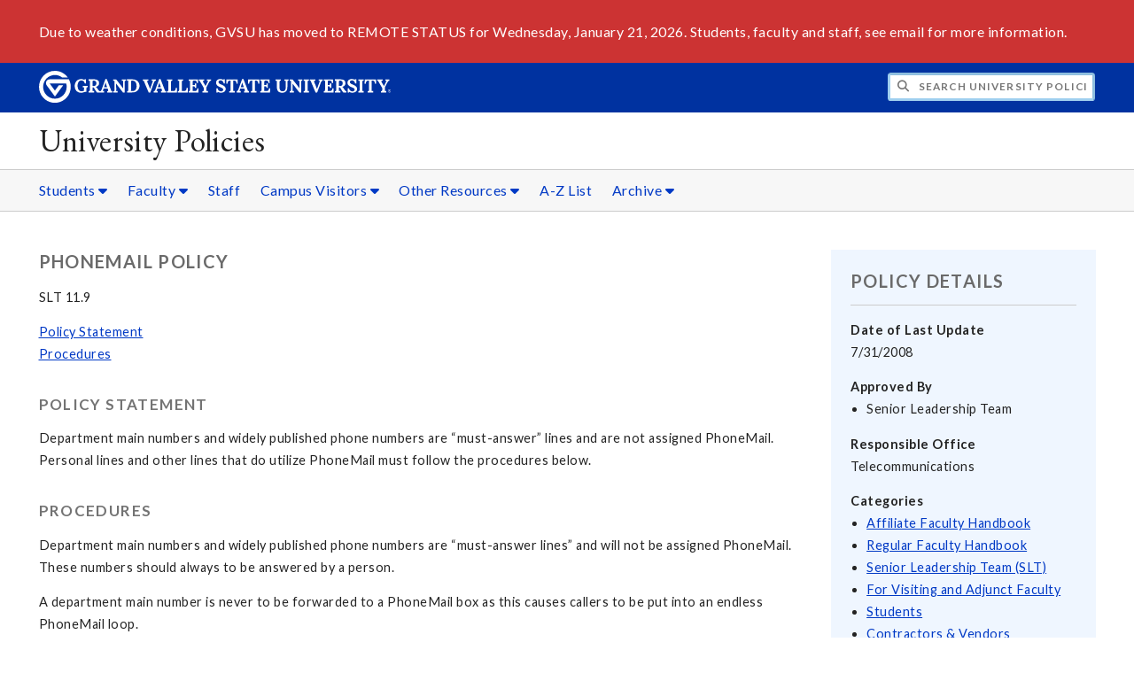

--- FILE ---
content_type: text/html;charset=UTF-8
request_url: https://www.gvsu.edu/policies/policy.htm?policyId=EA8C62C0-BE1D-32EF-3A8367E14B9CC3DD&search=
body_size: 6648
content:
<!DOCTYPE html>
<html lang="en">
	<head>
		<title>
	Phonemail Policy -
	University Policies - Grand Valley State University
</title>
<meta http-equiv="Content-Type" content="text/html; charset=utf-8" />
<meta name="viewport" content="width=device-width, initial-scale=1.0" />

	<meta name="category" content="policy" />

	<meta name="homepage" content="no" />

	<meta name="title" content="Phonemail&#x20;Policy" />

	
	<meta name="robots" content="index,follow" />

<link rel="preconnect" href="https://fonts.googleapis.com">
<link rel="preconnect" href="https://fonts.gstatic.com" crossorigin>
<link rel="preload" href="https://fonts.googleapis.com/css2?family=EB+Garamond&family=Lato:wght@400;700&display=swap" as="style" onload="this.onload=null;this.rel='stylesheet'" />
<noscript>
	<link href="https://fonts.googleapis.com/css2?family=EB+Garamond&family=Lato:wght@400;700&display=swap" rel="stylesheet">
</noscript>

<link rel="preconnect" href="https&#x3a;&#x2f;&#x2f;www.gvsu.edu">
<link rel="preconnect" href="https&#x3a;&#x2f;&#x2f;www.gvsu.edu" crossorigin>
<link rel="preload" href="/cms4/skeleton/2/files/css/icons[1742408803].css" as="style" onload="this.onload=null;this.rel='stylesheet'" />
<link rel="preload" href="/cms4/skeleton/2/files/css/styles[1742408803].css" as="style" onload="this.onload=null;this.rel='stylesheet'" />
<noscript>
	<link href="/cms4/skeleton/2/files/css/icons[1742408803].css" rel="stylesheet">
	<link href="/cms4/skeleton/2/files/css/styles[1742408803].css" rel="stylesheet">
</noscript>


					
					<!-- Google Tag Manager -->
					<script>(function(w,d,s,l,i){w[l]=w[l]||[];w[l].push({'gtm.start':
					new Date().getTime(),event:'gtm.js'});var f=d.getElementsByTagName(s)[0],
					j=d.createElement(s),dl=l!='dataLayer'?'&l='+l:'';j.async=true;j.src=
					'https://www.googletagmanager.com/gtm.js?id='+i+dl;f.parentNode.insertBefore(j,f);
					})(window,document,'script','dataLayer','GTM-PTD73Q');</script>
					
					<script async src="https://apply.gvsu.edu/ping"></script>
				
<!--[if lte IE 8]>
	<script src="//cdnjs.cloudflare.com/ajax/libs/html5shiv/3.7.3/html5shiv.js"></script>
<![endif]-->
<script src="/cms4/skeleton/2/files/js/cms4.2.min[1732205319].js"></script> 
	
		<meta name="categories" content="Affiliate Faculty Handbook|Regular Faculty Handbook|Senior Leadership Team (SLT)|For Visiting and Adjunct Faculty|Students|Contractors & Vendors|Staff">
	
	<link rel="canonical" href="https://www.gvsu.edu/policies/policy.htm?policyId=EA8C62C0-BE1D-32EF-3A8367E14B9CC3DD" />
</head>
	<body>
		<div role="banner">
	<a href="#main" class="focus-inverted">Skip to main content</a>
	
	

<div class="emergency hide-print ">
<div class="content">
<p>Due to weather conditions, GVSU has moved to REMOTE STATUS for Wednesday, January 21, 2026. Students, faculty and staff, see email for more information.</p>
</div>
</div>

	<div class="header">
		<div class="row content">
			<div class="col-5 col-sm-12 logo">
				<div class="col-12 col-sm-9">
					<h1>
						<a href="/">
							<!--[if lte IE 8|!IE]>
								<img src="/cms4/skeleton/2/files/img/gvsu_logo_white[0].png" alt="Grand Valley State University Logo" width="600" height="53" />
							<![endif]-->
							<!--[if gte IE 9|!IE]><!-->
								<img src="/cms4/skeleton/2/files/img/gvsu_logo_white[0].svg" alt="Grand Valley State University Logo" onerror="this.onerror=null;this.src='/cms4/skeleton/2/files/img/gvsu_logo_white.png'" width="600" height="53" />
							<!--<![endif]-->
							<span id="gv-logo-label" class="sr-only" aria-hidden="true">Grand Valley State University</span>
						</a>
					</h1>
				</div>
				
					<div class="hide-lg hide-md col-sm-3">
						<a href="cms-siteindex-index.htm" id="gv-hamburger" role="button" tabindex="0" aria-label="Menu">
							<span class="icon icon-bars" aria-hidden="true"></span>
						</a>
					</div>
				
			</div>
			<div class="col-7 col-sm-12 quick hide-print" style="display: block !important">
				<form class="search" action="/searchaction.htm" role="search">
					<input type="hidden" name="media" value="search" />
					<input type="hidden" name="path" value="/policies" />
					<input type="hidden" name="title" value="University&#x20;Policies" />
					<h2 class="sr-only">
						<label for="gv-search-input">Search University&#x20;Policies</label>
					</h2>
					<span class="icon icon-search" aria-hidden="true"></span>
					<input type="text" name="search" id="gv-search-input" size="25" maxlength="255" placeholder="Search University&#x20;Policies" />
					<button type="submit" class="btn btn-default sr-only" aria-hidden="true" tabindex="-1">Submit</button>
				</form>
			</div>
			<script>
				document.querySelector('.quick').style.display = '';
			</script>
		</div>
	</div>
	<div class="site">
		<div class="content">
			<h1 class="h2 serif color-black padding-none margin-none">
				<a href="/policies" class="color-black">
					University Policies
				</a>
			</h1>
		</div>
	</div>
	
		<div id="cms-navigation" class="navigation hide-sm hide-print">
			<div class="content">
				<div role="navigation">
	<ul>
		
					<li class="navigation-sub">
						<a href="./cms-siteindex-index.htm#E99AC628-FAF5-C923-56A945DA50EF43B8" target="_self" aria-label="Students sub navigation">
							Students
							<span class="icon icon-caret-down" aria-hidden="true"></span>
						</a>
						<ul>
							
									<li>
										<a href="https&#x3a;&#x2f;&#x2f;www.gvsu.edu&#x2f;policies&#x2f;category.htm&#x3f;categoryId&#x3d;2D0C8EF7-9959-9B01-959C403E725313F3" target="_self">
											Student Code
										</a>
									</li>
								
									<li>
										<a href="&#x2f;policies&#x2f;category.htm&#x3f;categoryId&#x3d;A3363961-9154-0582-40F24ADE4E229E53" target="_self">
											Policies
										</a>
									</li>
								
						</ul>
					</li>
				
					<li class="navigation-sub">
						<a href="./cms-siteindex-index.htm#47F6869A-C772-E626-CEA7F39183D1C93A" target="_self" aria-label="Faculty sub navigation">
							Faculty
							<span class="icon icon-caret-down" aria-hidden="true"></span>
						</a>
						<ul>
							
									<li>
										<a href="&#x2f;policies&#x2f;category.htm&#x3f;categoryId&#x3d;A337E0CC-C974-38C8-DFC6187A6A48358D" target="_self">
											Regular Faculty Handbook
										</a>
									</li>
								
									<li>
										<a href="https&#x3a;&#x2f;&#x2f;www.gvsu.edu&#x2f;policies&#x2f;category.htm&#x3f;categoryId&#x3d;D853021E-E905-D0E4-11564307A4C2449F" target="_self">
											Affiliate Faculty Handbook
										</a>
									</li>
								
									<li>
										<a href="https&#x3a;&#x2f;&#x2f;www.gvsu.edu&#x2f;policies&#x2f;category.htm&#x3f;categoryId&#x3d;A32CFD87-E21A-74F9-30003FCE20378A4B" target="_self">
											For Visiting and Adjunct Faculty
										</a>
									</li>
								
						</ul>
					</li>
				
					<li>
						<a href="https&#x3a;&#x2f;&#x2f;www.gvsu.edu&#x2f;policies&#x2f;category.htm&#x3f;categoryId&#x3d;A3349AA6-9327-FA51-081E53420C5A5D8C" target="_self">
							Staff
						</a>
					</li>
				
					<li class="navigation-sub">
						<a href="./cms-siteindex-index.htm#B3587890-F958-EB87-D52A97D95E581D60" target="_self" aria-label="Campus&#x20;Visitors sub navigation">
							Campus Visitors
							<span class="icon icon-caret-down" aria-hidden="true"></span>
						</a>
						<ul>
							
									<li>
										<a href="&#x2f;policies&#x2f;category.htm&#x3f;categoryId&#x3d;E361A19A-E0BD-D72C-D72CCFDB3AE7208C" target="_self">
											Contractors &amp; Vendors
										</a>
									</li>
								
									<li>
										<a href="&#x2f;policies&#x2f;category.htm&#x3f;categoryId&#x3d;E3639A33-07E3-4C96-265165796846E4C4" target="_self">
											All Campus Visitors
										</a>
									</li>
								
						</ul>
					</li>
				
					<li class="navigation-sub">
						<a href="./cms-siteindex-index.htm#B35B6424-0FB9-8F36-A66EA74AF96D8B32" target="_self" aria-label="Other&#x20;Resources sub navigation">
							Other Resources
							<span class="icon icon-caret-down" aria-hidden="true"></span>
						</a>
						<ul>
							
									<li>
										<a href="&#x2f;it&#x2f;" target="_self">
											Information Technology
										</a>
									</li>
								
									<li>
										<a href="&#x2f;hro&#x2f;" target="_self">
											Human Resources
										</a>
									</li>
								
									<li>
										<a href="https&#x3a;&#x2f;&#x2f;www.gvsu.edu&#x2f;catalog&#x2f;navigation&#x2f;academic-policies-and-regulations.htm" target="_self">
											Catalog Academic Policies
										</a>
									</li>
								
									<li>
										<a href="&#x2f;provost&#x2f;" target="_self">
											Office of the Provost
										</a>
									</li>
								
									<li>
										<a href="https&#x3a;&#x2f;&#x2f;www.gvsu.edu&#x2f;provost&#x2f;asa-process-procedures-87.htm&#x23;CollegePolicies" target="_self">
											College Level Policies
										</a>
									</li>
								
									<li>
										<a href="&#x2f;dps&#x2f;" target="_self">
											Public Safety
										</a>
									</li>
								
									<li>
										<a href="&#x2f;rci&#x2f;" target="_self">
											Research Compliance &amp; Integrity
										</a>
									</li>
								
						</ul>
					</li>
				
					<li>
						<a href="alphabetic.htm" target="_self">
							A-Z List
						</a>
					</li>
				
					<li class="navigation-sub">
						<a href="./cms-siteindex-index.htm#B35E84B4-B7D4-C050-9C45A0EE6E2E805A" target="_self" aria-label="Archive sub navigation">
							Archive
							<span class="icon icon-caret-down" aria-hidden="true"></span>
						</a>
						<ul>
							
									<li>
										<a href="https&#x3a;&#x2f;&#x2f;wayback.archive-it.org&#x2f;8390&#x2f;&#x2a;&#x2f;https&#x3a;&#x2f;www.gvsu.edu&#x2f;policies&#x2f;" target="_self">
											Starting Fall 2017
										</a>
									</li>
								
									<li>
										<a href="&#x2f;facultyhandbook&#x2f;" target="_self">
											Faculty Handbook Archive 2007-2017
										</a>
									</li>
								
						</ul>
					</li>
				
	</ul>
</div>
			</div>
		</div>
	
</div><div role="main" id="main">
	
			<div class="content" style="padding-bottom: 0">
				<div id="cms-content">
					<link href="/policies/admin/policies/files/css/editor_tabs.css" rel="stylesheet" type="text/css" />
<style type="text/css">
	.policy-details {
		float:right;
		background-color:#eff6ff;
		padding:1.5em;
		margin-left:1em;
		margin-bottom:1em;
		display:inline-block;
		width:25%;
	}

	.highlight {
		background-color: yellow;
	}

	#backToTop {
		display: none; /* Hidden by default */
		position: fixed; /* Fixed/sticky position */
		bottom: 20px; /* Place the button at the bottom of the page */
		right: 30px; /* Place the button 30px from the right */
		z-index: 99; /* Make sure it does not overlap */
		border: .1em solid #1b6ec2;
		outline: none; /* Remove outline */
		cursor: pointer; /* Add a mouse pointer on hover */
		padding: 10px 15px; /* Some padding */
		border-radius: 10px; /* Rounded corners */
		font-size: 18px; /* Increase font size */
	}

	/* List Item styling for ckeditor liststyle plugin */
	ol.lower-roman {
		list-style-type: lower-roman;
	}
	ol.upper-roman {
		list-style-type: upper-roman;
	}
	ol.lower-alpha {
		list-style-type: lower-alpha;
	}
	ol.upper-alpha {
		list-style-type: upper-alpha;
	}
	ol.decimal {
		list-style-type: decimal;
	}

	@media screen and (max-width: 800px) {
		.policy-details {
			width: 40%;
		}

		
		/* End of mobile tables css */
	}

	@media screen and (max-width: 500px) {
		.policy-details {
			width: 100%;
		}
	}
</style>
<style type="text/css" media="print">
	.policy-navigation,
	.adminNav,
	#backToTop {
		display:none;
	}
	a:not(.hiddenLink)::after {
		display: inline-block;
		text-decoration: none;
		content: " (" attr(href) ")";
	}
</style>



<script type="text/javascript">
	

	function highlight(container,what,spanClass) {
		if (container) {
			var content = container.innerHTML;
			var pattern = new RegExp(what,'gi');
			var insideTagPattern = new RegExp('<a[^>]*?'+what+'[^>]*?>','gi');
			var tagMatch, indexes = [];
			while (tagMatch = insideTagPattern.exec(content)) {
				indexes.push([tagMatch.index, tagMatch.index+tagMatch[0].length]);
			}

			var highlighted = content.replace(pattern,function(match, index) {
				// check to see if the match is inside an <a> by seeing if the index falls between any set of indexes in the array of tagMatch indexes
				var validMatch = true;
				for (i = 0; i < indexes.length; i++) {
					// Does the index of the matched value fall between any set of indexes in the array of tagMatch indexes?
					if (index >= indexes[i][0] && index <=indexes[i][1]) {
						// it does! so the match is inside an <a> tag, INVALID MATCH
						validMatch = false;
					}
				}

				// This 'return' is for function(match,index). What is returned is what is used to replace the match in content.replace()
				if (validMatch) {
					return '<span class="'+ spanClass +'">' + match + '</span>';
				} else {
					return match;
				}
			});
			// This return is for the function highlight(container,what,spanClass)
			return (container.innerHTML = highlighted) !== content;
		} else {
			return false;
		}
	}

	function scrollFunction() {
		if (document.body.scrollTop > 100 || document.documentElement.scrollTop > 100) {
			document.getElementById("backToTop").style.display = "block";
		} else {
			document.getElementById("backToTop").style.display = "none";
		}
	}

	// When the user clicks on the button, scroll to the top of the document
	function topFunction() {
		document.body.scrollTop = 0; // For Safari
		document.documentElement.scrollTop = 0; // For Chrome, Firefox, IE and Opera
	}

	var policyTables = [];

	function addTable(publicId, encodedForHtmlHeading, encodedForJavascriptHeading, summary, anchor, data) {
		var table = new PolicyTable({
			'tableId': publicId,
			'heading': encodedForHtmlHeading,
			'summary': summary,
			'anchor': anchor,
			'data': data
		});
		policyTables[policyTables.length] = table;

		// Check to see if the table is being inserted in specific places vs. the generic end of page.
		var insertAsDefault = true;
		var tableContainers = document.getElementsByClassName('site-policies-customTableInsert');
		for (var i = 0; i < tableContainers.length; i++) {
			// the container matches the table's heading
			if (tableContainers[i].innerText.indexOf(encodedForJavascriptHeading) !== -1) {
				// Empty the container
				tableContainers[i].innerHTML = '';
				// Add the table to the container
				tableContainers[i].appendChild(table.getDom()[0]);
				// Do not append the table to the bottom of the page
				insertAsDefault = false;
			}
		}
		if (insertAsDefault) {
			$('#tablesContainer').append(table.getDom());
		}
		return false;
	}

	function addImage(publicId, altText, extension) {
		// build the image
		var link = $('<a>', {
			'href': '/policies/admin/policies/files/images/'+ publicId + '.' + extension,
			'target': '_blank'
		});
		var img = $('<img>', {
			'src': '/policies/admin/policies/files/images/'+ publicId + '.' + extension,
			'alt': altText,
			'style': 'width: 800px;'
		}).appendTo(link);

		// Check to see if the image is being inserted in specific places vs. the generic end of page.
		var insertAsDefault = true;
		var imageContainers = document.getElementsByClassName('site-policies-customImageInsert');

		for (var i = 0; i < imageContainers.length; i++) {
			// the container matches the image's heading
			if (imageContainers[i].innerText.indexOf(publicId) !== -1) {
				// Empty the container
				imageContainers[i].innerHTML = '';
				// Add the image to the container
				imageContainers[i].appendChild(link[0]);
				// Do not append the image to the bottom of the page
				insertAsDefault = false;
			}
		}
		if (insertAsDefault) {
			$('#imagesContainer').append(link);
		}
		return false;
	}

	function addEvent(el,e,f) {
		if (el.addEventListener) {
			el.addEventListener(e, f, false); // FF & friends
		} else {
			el.attachEvent('on' + e, f); // IE
		}
	}

	addEvent(window,'load',function() {
		//Runs once page is loaded
		window.onscroll = function() {scrollFunction()};

		// loop over the search term(s)
		

	});
</script>

<div class="policy-details">
	<h2 class="padding-none">Policy Details</h2>
	<hr />
	<p>
		<strong>Date of Last Update</strong><br />
		7&#x2f;31&#x2f;2008
	</p>
	<div>
		<strong>Approved By</strong>
		<ul>
		
			<li>
				Senior Leadership Team
			</li>
		
		</ul>
	</div>
	<p>
		<strong>Responsible Office</strong><br />
		Telecommunications
	</p>
	
		<div>
			<strong id="category_heading">
				Categories 
			</strong>
			<ul>
				
					<li>
						<a href="category.htm?categoryId=D853021E-E905-D0E4-11564307A4C2449F" class="hiddenLink" aria-labelledby="category_heading">
							Affiliate Faculty Handbook
						</a>
					</li>
				
					<li>
						<a href="category.htm?categoryId=A337E0CC-C974-38C8-DFC6187A6A48358D" class="hiddenLink" aria-labelledby="category_heading">
							Regular Faculty Handbook
						</a>
					</li>
				
					<li>
						<a href="category.htm?categoryId=E35CA0D6-9F85-CEC6-F717BD1036993FD7" class="hiddenLink" aria-labelledby="category_heading">
							Senior Leadership Team &#x28;SLT&#x29;
						</a>
					</li>
				
					<li>
						<a href="category.htm?categoryId=A32CFD87-E21A-74F9-30003FCE20378A4B" class="hiddenLink" aria-labelledby="category_heading">
							For Visiting and Adjunct Faculty
						</a>
					</li>
				
					<li>
						<a href="category.htm?categoryId=A3363961-9154-0582-40F24ADE4E229E53" class="hiddenLink" aria-labelledby="category_heading">
							Students
						</a>
					</li>
				
					<li>
						<a href="category.htm?categoryId=E361A19A-E0BD-D72C-D72CCFDB3AE7208C" class="hiddenLink" aria-labelledby="category_heading">
							Contractors &amp; Vendors
						</a>
					</li>
				
					<li>
						<a href="category.htm?categoryId=A3349AA6-9327-FA51-081E53420C5A5D8C" class="hiddenLink" aria-labelledby="category_heading">
							Staff
						</a>
					</li>
				
			</ul>
		</div>
	
	<hr />
	<a href="javascript:window.print()" class="hiddenLink">Print Policy</a><br />
	<a href="pdf.htm?policyId=EA8C62C0-BE1D-32EF-3A8367E14B9CC3DD" class="hiddenLink">Export Policy As PDF</a>
</div>
<h2 class="padding-none">Phonemail Policy</h2>
<p>SLT 11.9</p>


	<ol class="policy-navigation" style="list-style-type:none;margin-left:0">
		
			<li>
				<a href="#statement">Policy Statement</a>
			</li>
		
			<li>
				<a href="#procedures">Procedures</a>
			</li>
		
	</ol>

	<h3 id="statement">Policy Statement</h3>
	<div id="policyStatementDiv">
		<p>Department main numbers and widely published phone numbers are
  “must-answer” lines and are not assigned PhoneMail. Personal lines and
  other lines that do utilize PhoneMail must follow the procedures below. </p>

	</div>

	<h3 id="procedures">Procedures</h3>
	<div id="proceduresDiv">
		<p>Department main numbers and widely published phone numbers are
  “must-answer lines” and will not be assigned PhoneMail. These numbers
  should always to be answered by a person.</p>
<p>A department main number is never to be forwarded to a PhoneMail box
  as this causes callers to be put into an endless PhoneMail loop.</p>
<p>All greetings are to be personalized and changed when users intend to
  be out of the office for more than one day, especially if they do not
  intend to check PhoneMail.</p>
<p>Users are to provide the caller with an alternative person’s name and
  telephone number to contact if they are going to be gone for any
  length of time.</p>
<p>PhoneMail users are to respond to messages within one business day
  unless they are on vacation.</p>
<p>Unit heads should monitor PhoneMail greetings when the initial
  installation is made and on a regular basis thereafter.</p>
<p>If you have any questions about PhoneMail usage or need to report a
  problem please call either extension 12148 or 12145 during working hours.</p>
<p>
  <strong>Vice President approval is required for PSS personnel to have
    PhoneMail installed.</strong>
</p>

	</div>


<hr />


<button onclick="topFunction()" id="backToTop" title="Back to top" class="btn btn-primary">
	<span class="icon icon-chevron-up" aria-label="Back to top"></span>
</button>


<script src="//code.jquery.com/jquery-2.1.4.min.js" type="text/javascript"></script>
<script src="/policies/admin/policies/files/js/tables.js" type="text/javascript"></script>

<script type="text/javascript">

	$(document).ready(function() {

		// TABLES
		

		// Now that the tables are loaded. Determine if we need to show the TABLES heading (h3#tables)
		if ($('#tablesContainer')[0] !== undefined) {
			if ($('#tablesContainer')[0].children.length === 0) {
				$('#tables').hide();
				$('#tablesContainer').hide();
			}
		}


		// For each table, make the columns equal width
		var tables = $('table.table');
		for (var i = 0; i < tables.length; i++) {
			var cols = $($('table.table')[i]).find('th');
			var width = 100 / cols.length;
			for (var column = 0; column < cols.length; column++) {
				cols[column].style = 'width: '+width+'%';
			}

		}

		// Images
		

		/// Now that the tables are loaded. Determine if we need to show the IMAGES heading (h3#images)
		if ($('#imagesContainer')[0] !== undefined) {
			if ($('#imagesContainer')[0].children.length === 0) {
				$('#images').hide();
				$('#imagesContainer').hide();
			}
		}
	});
</script>
				</div>
			</div>
		
	<div class="content">
		
			<div class="hide-print">
				<br />
				<hr />
				
			<div class="row">
				<div class="col-6">
					
				</div>
				<div class="col-6 text-right">
					
							<a href="cms-problem-index.htm?url=policy.htm?policyId%3DEA8C62C0%2DBE1D%2D32EF%2D3A8367E14B9CC3DD%26search%3D" class="cms-report-problem" rel="nofollow">Report a problem with this page</a>
						
				</div>
			</div>
		
			</div>
		
	</div>
</div><div role="contentinfo">
		<div class="bottom hide-print">
		<div class="content">
			<div class="row-gutter">
				<div class="col-12 legal">
					<h2 class="sr-only">Legal</h2>
					<ul>
						<li>
							<a href="/antidiscriminationstatement.htm"><span class="hide-sm hide-md">GVSU is an </span>A/EO Institution</a>
						</li>
						<li>
							<a href="/privacystatement.htm">Privacy Policy</a>
						</li>
						<li>
							<a href="/disclosures">Disclosures</a>
						</li>
						<li>
							<span class="hide-sm hide-md">Copyright </span>&copy; 2026 GVSU
						</li>
					</ul>
				</div>
			</div>
		</div>
	</div>
</div>

	</body>
</html> 

--- FILE ---
content_type: text/css
request_url: https://www.gvsu.edu/policies/admin/policies/files/css/editor_tabs.css
body_size: -237
content:
.cke-indent-1 { margin-left: 40px; }
.cke-indent-2 { margin-left: 80px; }
.cke-indent-3 { margin-left: 120px; }
.cke-indent-4 { margin-left: 160px; }
.cke-indent-5 { margin-left: 200px; }

--- FILE ---
content_type: text/css
request_url: https://tags.srv.stackadapt.com/sa.css
body_size: -11
content:
:root {
    --sa-uid: '0-c650bd4b-1f57-560a-416f-24af0e3fa8e4';
}

--- FILE ---
content_type: application/javascript; charset=utf-8
request_url: https://www.gvsu.edu/policies/admin/policies/files/js/tables.js
body_size: 4228
content:
PolicyTable = function(obj) {
	var tableId = null,
		heading = null,
		summary = null,
		anchor = null,
		data = [["Major", "Class", "Credits"],["BIO","120","4"],["ART","101","3"]], // default data
		isDeleted = false,
		policyTable = this,
		formValueFn = function() {
			return '';
		};

	function main(obj) {
		if (obj === undefined) {
			obj = {};
		}
		if (obj.tableId !== undefined) {
			policyTable.setTableId(obj.tableId);
		}
		if (obj.heading !== undefined) {
			policyTable.setHeading(obj.heading);
		}
		if (obj.summary !== undefined) {
			policyTable.setSummary(obj.summary);
		}
		if (obj.anchor !== undefined) {
			policyTable.setAnchor(obj.anchor);
		}
		if (obj.data !== undefined) {
			policyTable.setData(obj.data);
		}
		if (obj.isDeleted !== undefined) {
			policyTable.setIsDeleted(obj.isDeleted);
		}
		policyTable.init();
		return policyTable;
	}

	// TABLEID
	this.getTableId = function() {
		return tableId;
	}
	// the tableId (val) must be a string with a length > 0
	this.setTableId = function(val) {
		if (typeof(val) === 'string' && val.length > 0) {
			tableId = val;
			return true;
		}
		return false;
	};
	this.hasTableId = function() {
		return typeof(tableId) === 'string' && tableId.length;
	}

	// HEADING
	this.getHeading = function() {
		return heading;
	}
	// the heading (val) must be a string with a length > 0
	this.setHeading = function(val) {
		if (typeof(val) === 'string' && val.length > 0) {
			heading = val;
			return true;
		}
		return false;
	}

	// SUMMARY
	this.getSummary = function() {
		return summary;
	}
	// the summary (val) must be a string with a length > 0
	this.setSummary = function(val) {
		if (typeof(val) === 'string' && val.length > 0) {
			summary = val;
			return true;
		}
		return false;
	}

	// ANCHOR
	this.getAnchor = function() {
		return anchor;
	}
	// the anchor (val) must be a string with a length > 0
	this.setAnchor = function(val) {
		if (typeof(val) === 'string' && val.length > 0) {
			anchor = val;
			return true;
		}
		return false;
	}

	// DATA
	this.getData = function() {
		return data;
	}
	// the data (val) must be an array
	this.setData = function(val) {
		if (Array.isArray(val)) {
			data = val;
			return true;
		}
		return false;
	}

	// ISDELETED
	this.getIsDeleted = function() {
		return isDeleted;
	};

	this.setIsDeleted = function(val) {
		isDeleted = val && true;
		return true;
	};

	// VALUE
	this.setFormValue = function(fn) {
		if (!!(fn && fn.constructor && fn.call && fn.apply)) {
			formValueFn = fn;
			return true;
		}
		return false;
	};
	this.getFormValue = function() {
		return formValueFn();
	};

	// CKEDITOR
	this.getCKEditorConfig = function() {
		return {
			'toolbar': [
				{
					'name': 'undo',
					'items': ['Undo', 'Redo', '-','SpellChecker', 'Scayt']
				},
				{
					'name': 'basicstyles', 
					'items': ['Bold', 'Italic', 'RemoveFormat'] 
				},
				{
					'name': 'align',
					'items': ['JustifyLeft', 'JustifyCenter', 'JustifyRight']
				},
				{
					'name': 'special',
					'items': ['SpecialChar']
				},
				{
					'name': 'lists',
					'items': ['NumberedList', 'BulletedList']
				},
				{
					'name': 'links',
					'items': ['Link', 'Unlink', 'Anchor']
				}
			],
			'on': {
				'instanceReady': function(event) {
					// without this, IE8 wont build the ckEditor correctly, allowing the user to click within it to edit it.
					this.focus();
				}
			},
			'showSiteIndexLink': true,
			'showProtectedLink': true
		};
	};
	
	return main(obj);
};

PolicyTable.prototype.init = function() {
	// This is intentionally left blank for inheritance
};

PolicyTable.prototype.getTableArray = function(tableEl) {
	var tableArray = new Array();
	var trEl = $('tr', tableEl);
	// Loop over all of the rows. Start after the delete row with the header.
	for (var i=1;i<trEl.length;i++) {
		tableArray[i-1] = new Array();
		var tdEl = $('td,th', trEl[i]);
		// Loop over all of the columns for each row. Don't include the last delete column.
		for (var j=0;j<tdEl.length-1;j++) {
			var input = document.getElementById('input_'+ this.getTableId() + '_' + (i-1) + '_' + j);
			if (input != undefined) {
				tableArray[i-1][j] = $.trim(input.value);
			}
		}
	}
	return tableArray;
};

// Table EditDOM is what is displayed for editing (the building of the table)
// This is an ever so slightly modified version of the CMSTable Chunk
PolicyTable.prototype.getEditDom = function() {
	var dom = $('<div>',{
		'class': 'tableRow'
	});

	tableRedraw = function(el, tableArray, obj) {
		// before we clear everything in this tableRow. Let's save whatever the heading, summary, & anchor is.
		obj.setHeading( $('#table_heading_'+obj.getTableId()).val() );
		obj.setSummary( $('#table_summary_'+obj.getTableId()).val() );
		obj.setAnchor( $('#table_anchor_'+obj.getTableId()).val() );
		
		// we'll have none of that
		el.empty();

		// build the heading input
		var paragraph = $('<p>');
		var label = $('<label>',{
			'for':'table_heading_'+obj.getTableId(),
			'text':'Table Heading ',
			'style':'font-weight: bold;'
		});
		var span = $('<span>',{
			'class':'req',
			'text':'*'
		});
		var br = $('<br>');
		var input = $('<input>',{
			'type':'text',
			'name':'table_heading_'+obj.getTableId(),
			'id':'table_heading_'+obj.getTableId(),
			'value':obj.getHeading(),
			'maxLength':'255',
			'required':'true',
			'message':'Please include a heading/title for the table.',
			'style':'width: 272px;'
		});
		label.append(span);
		paragraph.append(label);
		paragraph.append(br);
		paragraph.append(input);
		el.append(paragraph);

		// build the summary textarea
		paragraph = $('<p>');
		label = $('<label>',{
			'for':'table_summary_'+obj.getTableId(),
			'text':'Summary of table data ',
			'style':'font-weight: bold;'
		});
		span = $('<span>',{
			'class':'req',
			'text':'*'
		});
		br = $('<br>');
		var textarea = $('<textarea>',{
			'type':'text',
			'name':'table_summary_'+obj.getTableId(),
			'id':'table_summary_'+obj.getTableId(),
			'required':'true',
			'message':'Please summarize the table data.',
			// 'style':'width: 272px;',
			'cols':45,
			'rows': 4
		}).text(obj.getSummary());
		label.append(span);
		paragraph.append(label);
		paragraph.append(br);
		paragraph.append(textarea);
		el.append(paragraph);

		// build the anchor input
		paragraph = $('<p>');
		label = $('<label>',{
			'for':'table_anchor_'+obj.getTableId(),
			'text':'Table Anchor ',
			'style':'font-weight: bold;'
		});
		
		br = $('<br>');
		input = $('<input>',{
			'type':'text',
			'name':'table_anchor_'+obj.getTableId(),
			'id':'table_anchor_'+obj.getTableId(),
			'value':obj.getAnchor(),
			'maxLength':'255',
			'style':'width: 272px;',
			'keydown': function (event) {
				// only allow numbers and letters
				if (!/[a-zA-Z0-9]/.test(event.key)) {
					return false;
				}
			}
		});
		paragraph.append(label);
		paragraph.append(br);
		paragraph.append(input);
		el.append(paragraph);

		
		// create the table
		var tableEl = $('<table>', {
			'id': 'custom_table_'+obj.getTableId(),
			'class': 'policy-table'
		}).appendTo(el);
		// create the tbody
		var tbodyEl = $('<tbody>').appendTo(tableEl);
		
		// the first row is all of the deletes for the columns, followed by a blank row
		var trEl = $('<tr>').appendTo(tableEl);
		for (var cellIndex=0;cellIndex<tableArray[0].length;cellIndex++) {
			tdEl = $('<td>', {
				'class': 'table-control'
			}).appendTo(trEl);
			
			if (cellIndex < tableArray[0].length) {
				var btngroup = $('<div>', {
					'class': 'btn-group'
				}).appendTo(tdEl);
				tdEl.append('<br>');
				if (cellIndex > 0) {
					btngroup.append($('<a>', {
						'class': 'btn btn-info',
						'html': '<span class="icon-white icon-arrow-left"></span>',
						'title': 'Move Left',
						'css': {
							'padding': 1,
							'line-height': 0,
							'width': 19
						}
					}).bind('click', {
						'cellIndex': cellIndex,
						'el': el,
						'tableEl': tableEl
					}, function(event) {
						var tableArray = obj.getTableArray(event.data.tableEl);
						if (tableArray[0][event.data.cellIndex-1] != undefined) {
							for (var i=0;i<tableArray.length;i++) {
								var tmp = tableArray[i][event.data.cellIndex-1];
								tableArray[i][event.data.cellIndex-1] = tableArray[i][event.data.cellIndex];
								tableArray[i][event.data.cellIndex] = tmp;
							}
							// obj.setData( tableArray );
							tableRedraw(event.data.el, tableArray, obj);
						}
					}));
				} else {
					btngroup.append($('<a>', {
						'class': 'btn btn-info disabled',
						'html': '<span class="icon-white icon-arrow-left"></span>',
						'title': 'Move Left',
						'css': {
							'padding': 1,
							'line-height': 0,
							'width': 19
						}
					}));
				}
				if (cellIndex < tableArray[0].length-1) {
					btngroup.append($('<a>', {
						'class': 'btn btn-info',
						'html': '<span class="icon-white icon-arrow-right"></span>',
						'title': 'Move Right',
						'css': {
							'padding': 1,
							'line-height': 0,
							'width': 19
						}
					}).bind('click', {
						'cellIndex': cellIndex,
						'el': el,
						'tableEl': tableEl
					}, function(event) {
						var tableArray = obj.getTableArray(event.data.tableEl);
						if (tableArray[0][event.data.cellIndex+1] != undefined) {
							for (var i=0;i<tableArray.length;i++) {
								var tmp = tableArray[i][event.data.cellIndex+1];
								tableArray[i][event.data.cellIndex+1] = tableArray[i][event.data.cellIndex];
								tableArray[i][event.data.cellIndex] = tmp;
							}
							tableRedraw(event.data.el, tableArray, obj);
						}
					}));
				} else {
					btngroup.append($('<a>', {
						'class': 'btn btn-info disabled',
						'html': '<span class="icon-white icon-arrow-right"></span>',
						'title': 'Move Right',
						'css': {
							'padding': 1,
							'line-height': 0,
							'width': 19
						}
					}));
				}
			}
			
			if (tableArray[0].length > 1) {
				tdEl.append($('<a>', {
					'class': 'btn btn-danger',
					'html': '<i class="icon-white icon-trash"></i>',
					'title': 'Delete',
					'css': {
						'padding-top': 1,
						'padding-bottom': 1,
						'line-height': 0
					}
				}).bind('click', {
					'el': el,
					'cellIndex': cellIndex,
					'tableEl': tableEl
				}, function(event) {
					if (confirm('This column will be deleted, are you sure?')) {
						var tableArray = obj.getTableArray(event.data.tableEl);
						for (var i=0;i<tableArray.length;i++) {
							tableArray[i].splice(event.data.cellIndex, 1);
						}
						tableRedraw(event.data.el, tableArray, obj);
					}
				}));
			} else {
				tdEl.append($('<a>', {
					'class': 'btn btn-danger disabled',
					'html': '<span class="icon-white icon-trash"></span>',
					'title': 'Delete',
					'css': {
						'padding-top': 1,
						'padding-bottom': 1,
						'line-height': 0
					}
				}));
			}
		}
		$('<td>', {
			'html': '<div style="width:50px;height:43px"></div>',
			'css': {
				'background': '#DDD',
				'border': '1px solid #CCC'
			}
		}).appendTo(trEl);
		
		// the second-N rows are all of the columns with the data, followed by a delete for the rows
		for (var rowIndex=0;rowIndex<tableArray.length;rowIndex++) {
			var trEl = $('<tr>').appendTo(tableEl);
			
			var cellType = 'td';
			var cellBackground = '#FFF';
			var cellColor = '#000';
			if (rowIndex == 0) {
				cellType = 'th';
				cellBackground = '#0065a4';
				cellColor = '#FFF';
			} else if (rowIndex%2 == 0) {
				cellBackground = '#EEE';
			}
			for (var cellIndex=0;cellIndex<tableArray[rowIndex].length;cellIndex++) {
				tdEl = $('<' + cellType + '>', {
					'width': 100/Math.floor(tableArray[rowIndex].length) + '%',
					'css': {
						'border': '1px solid #CCC',
						'padding': '12px',
						'background': cellBackground,
						'color': cellColor,
						'text-align': 'left',
						'vertical-align': 'top'
					}
				}).appendTo(trEl);
				
				var input = $('<input>', {
					'type': 'hidden',
					'id': 'input_' + obj.getTableId() + '_' + rowIndex + '_' + cellIndex
				}).appendTo(tdEl);

				if ($.trim(tableArray[rowIndex][cellIndex]).length) {
					input.val(tableArray[rowIndex][cellIndex]);
				}

				// This may look crazy, because I've went crazy, but this div will be hidden, and then show, to prevent the ckeditor from popping up its little toolbar.
				var div = $('<div>', {
					'tabindex': '0'
				}).bind('click', {
					'rowIndex': rowIndex,
					'cellIndex': cellIndex,
					'input': input
				}, function(event) {

					// Add the ckEditor
					var textarea = $('<textarea>', {
						'id': 'cell_' + obj.getTableId() + '_' + event.data.rowIndex + '_' + event.data.cellIndex
					}).val(event.data.input.val());
					
					$(this).parent().append(textarea);
					
					// get a temporary variable for the ckEditorConfig so we can remove stuff from it.
					var ckEditorConfig = $.extend(obj.getCKEditorConfig(), {
						'startupFocus': false
					});
					// remove the list option(s)
					for (var i = 0; i < ckEditorConfig.toolbar.length; i++) {
						if (ckEditorConfig.toolbar[i].name === 'lists') {
							ckEditorConfig.toolbar.splice(i, 1);
						}
					}
					(function() {
						// finally, build the CKEditor.
						var ckEditor = CKEDITOR.inline(textarea[0], ckEditorConfig),
							input = event.data.input,
							rowIndex = event.data.rowIndex,
							cellIndex = event.data.cellIndex;

						ckEditor.on('change', function() {
							var data = this.getData();
							$(input).val(data);
							tableArray[rowIndex][cellIndex] = data;
						});
					})();

					$(this).remove();
				}).appendTo(tdEl);

				if ($.trim(tableArray[rowIndex][cellIndex]).length) {
					div.append(tableArray[rowIndex][cellIndex]);
					// remove the href from links, and make them not behave as links
					var a = $('a', div);
					for (var l = 0; l < a.length; l++) {
						$(a[l]).bind('click', function(e) {
							e.preventDefault();
						}).css('cursor', 'text');
						a[l].removeAttribute('href');
					}
				} else {
					div.append('<p><br /></p>');
				}
			
			}
			// delete and move buttons for a row
			var tdEl = $('<td>', {
				'css': {
					'border': '1px solid #CCC',
					'background': '#DDD',
					'vertical-align': 'middle',
					'text-align': 'center',
					'padding': '6px'
				}
			}).appendTo(trEl);
			
			if (rowIndex > 0) {
				var btngroup = $('<div>', {
					'class': 'btn-group'
				}).appendTo(tdEl);
				tdEl.append('<br>');
				if (rowIndex > 1) {
					btngroup.append($('<a>', {
						'class': 'btn btn-info',
						'html': '<span class="icon-white icon-arrow-up"></span>',
						'title': 'Move Up',
						'css': {
							'padding': 1,
							'line-height': 0,
							'width': 19
						}
					}).bind('click', {
						'rowIndex': rowIndex,
						'el': el,
						'tableEl': tableEl
					}, function(event) {
						var tableArray = obj.getTableArray(event.data.tableEl);
						if (tableArray[event.data.rowIndex-1] != undefined) {
							var tmp = tableArray[event.data.rowIndex-1];
							tableArray[event.data.rowIndex-1] = tableArray[event.data.rowIndex];
							tableArray[event.data.rowIndex] = tmp;
							tableRedraw(event.data.el, tableArray, obj);
						}
					}));
				} else {
					btngroup.append($('<a>', {
						'class': 'btn btn-info disabled',
						'html': '<span class="icon-white icon-arrow-up"></span>',
						'title': 'Move Up',
						'css': {
							'padding': 1,
							'line-height': 0,
							'width': 19
						}
					}));
				}
				if (rowIndex < tableArray.length-1) {
					btngroup.append($('<a>', {
						'class': 'btn btn-info',
						'html': '<span class="icon-white icon-arrow-down"></span>',
						'title': 'Move Down',
						'css': {
							'padding': 1,
							'line-height': 0,
							'width': 19
						}
					}).bind('click', {
						'rowIndex': rowIndex,
						'el': el,
						'tableEl': tableEl
					}, function(event) {
						var tableArray = obj.getTableArray(event.data.tableEl);
						if (tableArray[event.data.rowIndex+1] != undefined) {
							var tmp = tableArray[event.data.rowIndex+1];
							tableArray[event.data.rowIndex+1] = tableArray[event.data.rowIndex];
							tableArray[event.data.rowIndex] = tmp;
							tableRedraw(event.data.el, tableArray, obj);
						}
					}));
				} else {
					btngroup.append($('<a>', {
						'class': 'btn btn-info disabled',
						'html': '<span class="icon-white icon-arrow-down"></span>',
						'title': 'Move Down',
						'css': {
							'padding': 1,
							'line-height': 0,
							'width': 19
						}
					}));
				}
			}
			
			if (rowIndex > 0 && tableArray.length > 2) {
				tdEl.append($('<a>', {
					'class': 'btn btn-danger',
					'html': '<span class="icon-white icon-trash"></span>',
					'title': 'Delete',
					'css': {
						'padding-top': 1,
						'padding-bottom': 1,
						'line-height': 0
					}
				}).bind('click', {
					'rowIndex': rowIndex,
					'el': el,
					'tableEl': tableEl
				}, function(event) {
					if (confirm('This row will be deleted, are you sure?')) {
						var tableArray = obj.getTableArray(event.data.tableEl);
						tableArray.splice(event.data.rowIndex, 1);
						tableRedraw(event.data.el, tableArray, obj);
					}
				}));
			} else if (rowIndex > 0) {
				tdEl.append($('<a>', {
					'class': 'btn btn-danger disabled',
					'html': '<span class="icon-white icon-trash"></span>',
					'title': 'Delete',
					'css': {
						'padding-top': 1,
						'padding-bottom': 1,
						'line-height': 0
					}
				}));
			} else {
				tdEl.append('<div style="width:38px;height:31px"></div>');
			}
		}
		// high five with the panda bears!
		
		// add row button
		$('<a>', {
			'class': 'btn btn-success',
			'html': '<span class="icon-white icon-plus"></span> Add Row'
		}).bind('click', {
			'tableArray': tableArray,
			'el': el,
			'tableEl': tableEl
		}, function(event) {
			var tableArray = obj.getTableArray(event.data.tableEl);
			var tempArray = new Array();
			for (var i=0;i<tableArray[0].length;i++) {
				tempArray[i] = '';
			}
			tableArray.splice(tableArray.length, 0, tempArray);
			tableRedraw(event.data.el, tableArray, obj);
		}).appendTo(el);
		
		el.append(' ');
		
		// add column button
		$('<a>', {
			'class': 'btn btn-success',
			'html': '<span class="icon-white icon-plus"></span> Add Column'
		}).bind('click', {
			'el': el,
			'tableEl': tableEl
		}, function(event) {
			var tableArray = obj.getTableArray(event.data.tableEl);
			for (var i=0;i<tableArray.length;i++) {
				tableArray[i][tableArray[i].length] = '';
			}
			tableRedraw(event.data.el, tableArray, obj);
		}).appendTo(el);

		el.append(' ');

		// delete table button
		$('<a>', {
			'class': 'btn btn-danger',
			'html': '<span class="icon-white icon-trash"></span> Delete Table'
		}).bind('click', {
			'el': el,
			'tableEl': tableEl
		}, function(event) {
			if (confirm('This table will be deleted, are you sure?')) {
				var tableCount = $('#tableCount').val();
				$('#tableCount').val(parseInt(tableCount)-1);
				obj.setIsDeleted(true);
				el.remove();
			}
		}).appendTo(el);

		obj.setFormValue(function() {
			return JSON.stringify( obj.getTableArray( tableEl ) );
		});
		
		// obj.setData( obj.getTableArray( tableEl ) );

	};

	tableRedraw(dom, this.getData(), this);
	return dom;
}

// This is for the public side.
PolicyTable.prototype.getDom = function() {
	var dom = $('<div>');
	// Append the anchor
	dom.append('<a name="'+ this.getAnchor() +'"></a>');

	// Append the heading
	dom.append('<h4>' + this.getHeading() + '</h4>');
	
	var wrapper = $('<div>', {
		'css': {
			'max-width': '100%',
			'width': '100%',
			'overflow': 'hidden'
		}
	}).appendTo(dom);

	// Append the table
	var table = $('<table>', {
		'id':'table-'+this.getTableId(),
		'summary':this.getSummary(),
		'width': '100%',
		'class': 'table table-responsive'
	}).appendTo(wrapper);

	var tableArray = this.getData();

	// thead
	var thead = $('<thead>').appendTo(table);
	var trEl = $('<tr>').appendTo(thead);
	for (var cellIndex=0;cellIndex<tableArray[0].length;cellIndex++) {
		trEl.append($('<th>', {
			'html': tableArray[0][cellIndex]
		}));
		
	}

	// tbody data
	// start at rowIndex 1 to skip the header
	for (var rowIndex=1;rowIndex<tableArray.length;rowIndex++) {
		var trEl = $('<tr>').appendTo(table);
		
		for (var cellIndex=0;cellIndex<tableArray[rowIndex].length;cellIndex++) {
			trEl.append($('<td>', {
				'html': tableArray[rowIndex][cellIndex]
			}));
			
		}
	}

	return dom;
}